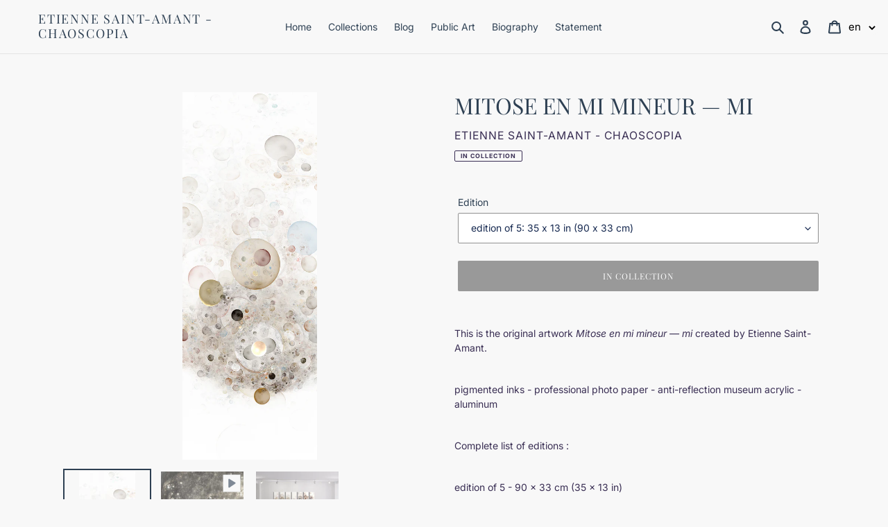

--- FILE ---
content_type: text/javascript; charset=utf-8
request_url: https://chaoscopia.com/en/cart/update.js
body_size: 485
content:
{"token":"hWN5BMgdSpyvLZuc34RbGD7h?key=6dc3916ccbe2056f6998b15f59ed15e9","note":null,"attributes":{"language":"en"},"original_total_price":0,"total_price":0,"total_discount":0,"total_weight":0.0,"item_count":0,"items":[],"requires_shipping":false,"currency":"CAD","items_subtotal_price":0,"cart_level_discount_applications":[],"discount_codes":[],"items_changelog":{"added":[]}}